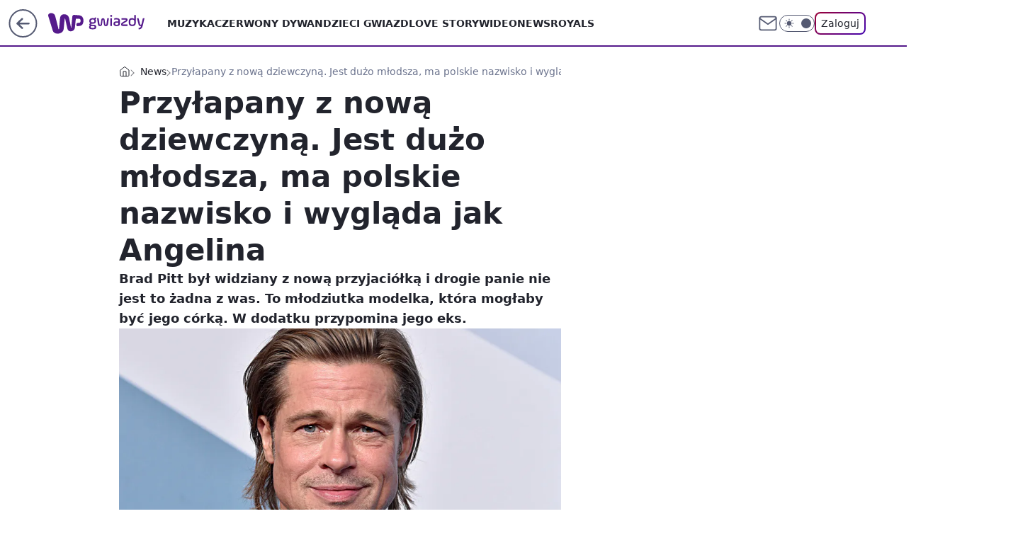

--- FILE ---
content_type: application/javascript
request_url: https://rek.www.wp.pl/gaf.js?rv=2&sn=gwiazdy&pvid=434fa92aa9010bd0d3b3&rekids=234609&phtml=gwiazdy.wp.pl%2Fprzylapany-z-nowa-dziewczyna-jest-duzo-mlodsza-ma-polskie-nazwisko-i-wyglada-jak-anglina-6547371429362368a&abtest=adtech%7CPRGM-1047%7CA%3Badtech%7CPU-335%7CA%3Badtech%7CPRG-3468%7CA%3Badtech%7CPRGM-1036%7CD%3Badtech%7CFP-76%7CA%3Badtech%7CPRGM-1356%7CA%3Badtech%7CPRGM-1419%7CC%3Badtech%7CPRGM-1589%7CA%3Badtech%7CPRGM-1576%7CC%3Badtech%7CPRGM-1443%7CA%3Badtech%7CPRGM-1587%7CC%3Badtech%7CPRGM-1615%7CA%3Badtech%7CPRGM-1215%7CC&PWA_adbd=0&darkmode=0&highLayout=0&layout=wide&navType=navigate&cdl=0&ctype=article&ciab=IAB1-2&cid=6547371429362368&csystem=ncr&cdate=2020-08-27&ccategory=news&REKtagi=brad_pitt%3Bangelina_jolie%3Blovestory&vw=1280&vh=720&p1=0&spin=ppju8ye6&bcv=2
body_size: 8139
content:
ppju8ye6({"spin":"ppju8ye6","bunch":234609,"context":{"dsa":false,"minor":false,"bidRequestId":"a82c096f-a437-4b0f-8bf7-abb28d60cd44","maConfig":{"timestamp":"2026-01-26T13:24:12.920Z"},"dfpConfig":{"timestamp":"2026-01-30T09:28:37.101Z"},"sda":[],"targeting":{"client":{},"server":{},"query":{"PWA_adbd":"0","REKtagi":"brad_pitt;angelina_jolie;lovestory","abtest":"adtech|PRGM-1047|A;adtech|PU-335|A;adtech|PRG-3468|A;adtech|PRGM-1036|D;adtech|FP-76|A;adtech|PRGM-1356|A;adtech|PRGM-1419|C;adtech|PRGM-1589|A;adtech|PRGM-1576|C;adtech|PRGM-1443|A;adtech|PRGM-1587|C;adtech|PRGM-1615|A;adtech|PRGM-1215|C","bcv":"2","ccategory":"news","cdate":"2020-08-27","cdl":"0","ciab":"IAB1-2","cid":"6547371429362368","csystem":"ncr","ctype":"article","darkmode":"0","highLayout":"0","layout":"wide","navType":"navigate","p1":"0","phtml":"gwiazdy.wp.pl/przylapany-z-nowa-dziewczyna-jest-duzo-mlodsza-ma-polskie-nazwisko-i-wyglada-jak-anglina-6547371429362368a","pvid":"434fa92aa9010bd0d3b3","rekids":"234609","rv":"2","sn":"gwiazdy","spin":"ppju8ye6","vh":"720","vw":"1280"}},"directOnly":0,"geo":{"country":"840","region":"","city":""},"statid":"","mlId":"","rshsd":"0","isRobot":false,"curr":{"EUR":4.2131,"USD":3.5379,"CHF":4.5964,"GBP":4.8586},"rv":"2","status":{"advf":2,"ma":2,"ma_ads-bidder":2,"ma_cpv-bidder":2,"ma_high-cpm-bidder":2}},"slots":{"10":{"delivered":"","campaign":null,"dfpConfig":null},"11":{"delivered":"1","campaign":null,"dfpConfig":{"placement":"/89844762/Desktop_Gwiazdy.wp.pl_x11_art","roshash":"ADLO","ceil":100,"sizes":[[336,280],[640,280],[300,250]],"namedSizes":["fluid"],"div":"div-gpt-ad-x11-art","targeting":{"DFPHASH":"ADLO","emptygaf":"0"},"gfp":"ADLO"}},"12":{"delivered":"1","campaign":null,"dfpConfig":{"placement":"/89844762/Desktop_Gwiazdy.wp.pl_x12_art","roshash":"ADLO","ceil":100,"sizes":[[336,280],[640,280],[300,250]],"namedSizes":["fluid"],"div":"div-gpt-ad-x12-art","targeting":{"DFPHASH":"ADLO","emptygaf":"0"},"gfp":"ADLO"}},"13":{"delivered":"1","campaign":null,"dfpConfig":{"placement":"/89844762/Desktop_Gwiazdy.wp.pl_x13_art","roshash":"ADLO","ceil":100,"sizes":[[336,280],[640,280],[300,250]],"namedSizes":["fluid"],"div":"div-gpt-ad-x13-art","targeting":{"DFPHASH":"ADLO","emptygaf":"0"},"gfp":"ADLO"}},"14":{"delivered":"1","campaign":null,"dfpConfig":{"placement":"/89844762/Desktop_Gwiazdy.wp.pl_x14_art","roshash":"ADLO","ceil":100,"sizes":[[336,280],[640,280],[300,250]],"namedSizes":["fluid"],"div":"div-gpt-ad-x14-art","targeting":{"DFPHASH":"ADLO","emptygaf":"0"},"gfp":"ADLO"}},"15":{"delivered":"1","campaign":null,"dfpConfig":{"placement":"/89844762/Desktop_Gwiazdy.wp.pl_x15","roshash":"ADLO","ceil":100,"sizes":[[728,90],[970,300],[950,90],[980,120],[980,90],[970,150],[970,90],[970,250],[930,180],[950,200],[750,100],[970,66],[750,200],[960,90],[970,100],[750,300],[970,200],[950,300]],"namedSizes":["fluid"],"div":"div-gpt-ad-x15","targeting":{"DFPHASH":"ADLO","emptygaf":"0"},"gfp":"ADLO"}},"16":{"delivered":"1","campaign":null,"dfpConfig":{"placement":"/89844762/Desktop_Gwiazdy.wp.pl_x16","roshash":"ADLO","ceil":100,"sizes":[[728,90],[970,300],[950,90],[980,120],[980,90],[970,150],[970,90],[970,250],[930,180],[950,200],[750,100],[970,66],[750,200],[960,90],[970,100],[750,300],[970,200],[950,300]],"namedSizes":["fluid"],"div":"div-gpt-ad-x16","targeting":{"DFPHASH":"ADLO","emptygaf":"0"},"gfp":"ADLO"}},"17":{"lazy":1,"delivered":"1","campaign":{"id":"189045","capping":"PWAck=27120779\u0026PWAclt=1080","competitiveCategories":["DUKAT_Screening"],"adm":{"bunch":"234609","creations":[{"height":300,"pixels":["//ad.doubleclick.net/ddm/trackimp/N1731505.110317WP.PL/B35082801.438747262;dc_trk_aid=632032775;dc_trk_cid=248717210;ord=1769900410;dc_lat=;dc_rdid=;tag_for_child_directed_treatment=;tfua=;gdpr=${GDPR};gdpr_consent=${GDPR_CONSENT_755};ltd=${LIMITED_ADS};dc_tdv=1?"],"showLabel":true,"src":"https://mamc.wpcdn.pl/189045/1769526884033/970x300_4/970x300_4/index.html","trackers":{"click":[""],"cview":["//ma.wp.pl/ma.gif?clid=de722beda2adf178cb2a229b728519d3\u0026SN=gwiazdy\u0026pvid=434fa92aa9010bd0d3b3\u0026action=cvimp\u0026pg=gwiazdy.wp.pl\u0026par=slotID%3D017%26tpID%3D1406243%26billing%3Dcpv%26org_id%3D25%26emission%3D3045195%26hBidPrice%3DBKOXairAHQbf%26conversionValue%3D0%26workfID%3D189045%26order%3D266180%26partnerID%3D%26bidderID%3D11%26contentID%3D6547371429362368%26isDev%3Dfalse%26cur%3DPLN%26ttl%3D1769986810%26domain%3Dgwiazdy.wp.pl%26slotSizeWxH%3D970x300%26seatID%3Dde722beda2adf178cb2a229b728519d3%26iabPageCategories%3D%26is_robot%3D0%26geo%3D840%253B%253B%26platform%3D8%26ip%3DCPWmgeQh9P-jrXn5pH6p09GbfxgiEQED0hlcWO1HCpQ%26client_id%3D50141%26editedTimestamp%3D1769612859%26iabSiteCategories%3D%26sn%3Dgwiazdy%26hBudgetRate%3DADGLVYc%26medium%3Ddisplay%26ssp%3Dwp.pl%26userID%3D__UNKNOWN_TELL_US__%26creationID%3D1481171%26targetDomain%3Dpepco.pl%26test%3D0%26seatFee%3D7yLcpGFfES290BWdjutWS0aHcK45Gm0xmqmhd2yBjf8%26is_adblock%3D0%26utility%3DYDt0FBolPJ69_EW5gKd0daX2veFzU8gTFmdwVprEZIXTb3jw_znV-1Fueab_QiIp%26device%3DPERSONAL_COMPUTER%26rekid%3D234609%26inver%3D2%26source%3DTG%26pricingModel%3DB4WGWH9BMg1OYwTglFuTgcHt5LWutcqbu47aCu2C0rM%26pvid%3D434fa92aa9010bd0d3b3%26bidTimestamp%3D1769900410%26bidReqID%3Da82c096f-a437-4b0f-8bf7-abb28d60cd44%26publisherID%3D308"],"impression":["//ma.wp.pl/ma.gif?clid=de722beda2adf178cb2a229b728519d3\u0026SN=gwiazdy\u0026pvid=434fa92aa9010bd0d3b3\u0026action=delivery\u0026pg=gwiazdy.wp.pl\u0026par=domain%3Dgwiazdy.wp.pl%26slotSizeWxH%3D970x300%26seatID%3Dde722beda2adf178cb2a229b728519d3%26iabPageCategories%3D%26is_robot%3D0%26geo%3D840%253B%253B%26platform%3D8%26ip%3DCPWmgeQh9P-jrXn5pH6p09GbfxgiEQED0hlcWO1HCpQ%26client_id%3D50141%26editedTimestamp%3D1769612859%26iabSiteCategories%3D%26sn%3Dgwiazdy%26hBudgetRate%3DADGLVYc%26medium%3Ddisplay%26ssp%3Dwp.pl%26userID%3D__UNKNOWN_TELL_US__%26creationID%3D1481171%26targetDomain%3Dpepco.pl%26test%3D0%26seatFee%3D7yLcpGFfES290BWdjutWS0aHcK45Gm0xmqmhd2yBjf8%26is_adblock%3D0%26utility%3DYDt0FBolPJ69_EW5gKd0daX2veFzU8gTFmdwVprEZIXTb3jw_znV-1Fueab_QiIp%26device%3DPERSONAL_COMPUTER%26rekid%3D234609%26inver%3D2%26source%3DTG%26pricingModel%3DB4WGWH9BMg1OYwTglFuTgcHt5LWutcqbu47aCu2C0rM%26pvid%3D434fa92aa9010bd0d3b3%26bidTimestamp%3D1769900410%26bidReqID%3Da82c096f-a437-4b0f-8bf7-abb28d60cd44%26publisherID%3D308%26slotID%3D017%26tpID%3D1406243%26billing%3Dcpv%26org_id%3D25%26emission%3D3045195%26hBidPrice%3DBKOXairAHQbf%26conversionValue%3D0%26workfID%3D189045%26order%3D266180%26partnerID%3D%26bidderID%3D11%26contentID%3D6547371429362368%26isDev%3Dfalse%26cur%3DPLN%26ttl%3D1769986810"],"view":["//ma.wp.pl/ma.gif?clid=de722beda2adf178cb2a229b728519d3\u0026SN=gwiazdy\u0026pvid=434fa92aa9010bd0d3b3\u0026action=view\u0026pg=gwiazdy.wp.pl\u0026par=domain%3Dgwiazdy.wp.pl%26slotSizeWxH%3D970x300%26seatID%3Dde722beda2adf178cb2a229b728519d3%26iabPageCategories%3D%26is_robot%3D0%26geo%3D840%253B%253B%26platform%3D8%26ip%3DCPWmgeQh9P-jrXn5pH6p09GbfxgiEQED0hlcWO1HCpQ%26client_id%3D50141%26editedTimestamp%3D1769612859%26iabSiteCategories%3D%26sn%3Dgwiazdy%26hBudgetRate%3DADGLVYc%26medium%3Ddisplay%26ssp%3Dwp.pl%26userID%3D__UNKNOWN_TELL_US__%26creationID%3D1481171%26targetDomain%3Dpepco.pl%26test%3D0%26seatFee%3D7yLcpGFfES290BWdjutWS0aHcK45Gm0xmqmhd2yBjf8%26is_adblock%3D0%26utility%3DYDt0FBolPJ69_EW5gKd0daX2veFzU8gTFmdwVprEZIXTb3jw_znV-1Fueab_QiIp%26device%3DPERSONAL_COMPUTER%26rekid%3D234609%26inver%3D2%26source%3DTG%26pricingModel%3DB4WGWH9BMg1OYwTglFuTgcHt5LWutcqbu47aCu2C0rM%26pvid%3D434fa92aa9010bd0d3b3%26bidTimestamp%3D1769900410%26bidReqID%3Da82c096f-a437-4b0f-8bf7-abb28d60cd44%26publisherID%3D308%26slotID%3D017%26tpID%3D1406243%26billing%3Dcpv%26org_id%3D25%26emission%3D3045195%26hBidPrice%3DBKOXairAHQbf%26conversionValue%3D0%26workfID%3D189045%26order%3D266180%26partnerID%3D%26bidderID%3D11%26contentID%3D6547371429362368%26isDev%3Dfalse%26cur%3DPLN%26ttl%3D1769986810"]},"transparentPlaceholder":false,"type":"iframe","url":"https://ad.doubleclick.net/ddm/trackclk/N1731505.110317WP.PL/B35082801.438747262;dc_trk_aid=632032775;dc_trk_cid=248717210;dc_lat=;dc_rdid=;tag_for_child_directed_treatment=;tfua=;gdpr=${GDPR};gdpr_consent=${GDPR_CONSENT_755};ltd=${LIMITED_ADS};dc_tdv=1","width":970}],"redir":"https://ma.wp.pl/redirma?SN=gwiazdy\u0026pvid=434fa92aa9010bd0d3b3\u0026par=domain%3Dgwiazdy.wp.pl%26iabSiteCategories%3D%26medium%3Ddisplay%26ssp%3Dwp.pl%26seatFee%3D7yLcpGFfES290BWdjutWS0aHcK45Gm0xmqmhd2yBjf8%26is_adblock%3D0%26inver%3D2%26slotSizeWxH%3D970x300%26creationID%3D1481171%26rekid%3D234609%26slotID%3D017%26hBidPrice%3DBKOXairAHQbf%26partnerID%3D%26pvid%3D434fa92aa9010bd0d3b3%26conversionValue%3D0%26seatID%3Dde722beda2adf178cb2a229b728519d3%26geo%3D840%253B%253B%26client_id%3D50141%26sn%3Dgwiazdy%26hBudgetRate%3DADGLVYc%26billing%3Dcpv%26emission%3D3045195%26workfID%3D189045%26pricingModel%3DB4WGWH9BMg1OYwTglFuTgcHt5LWutcqbu47aCu2C0rM%26platform%3D8%26editedTimestamp%3D1769612859%26targetDomain%3Dpepco.pl%26utility%3DYDt0FBolPJ69_EW5gKd0daX2veFzU8gTFmdwVprEZIXTb3jw_znV-1Fueab_QiIp%26bidReqID%3Da82c096f-a437-4b0f-8bf7-abb28d60cd44%26tpID%3D1406243%26bidderID%3D11%26is_robot%3D0%26source%3DTG%26publisherID%3D308%26isDev%3Dfalse%26ttl%3D1769986810%26iabPageCategories%3D%26userID%3D__UNKNOWN_TELL_US__%26test%3D0%26device%3DPERSONAL_COMPUTER%26org_id%3D25%26contentID%3D6547371429362368%26ip%3DCPWmgeQh9P-jrXn5pH6p09GbfxgiEQED0hlcWO1HCpQ%26bidTimestamp%3D1769900410%26order%3D266180%26cur%3DPLN\u0026url=","slot":"17"},"creative":{"Id":"1481171","provider":"ma_cpv-bidder","roshash":"BKOX","height":300,"width":970,"touchpointId":"1406243","source":{"bidder":"cpv-bidder"}},"sellingModel":{"model":"CPV_INT"}},"dfpConfig":{"placement":"/89844762/Desktop_Gwiazdy.wp.pl_x17","roshash":"BKPS","ceil":100,"sizes":[[728,90],[970,300],[950,90],[980,120],[980,90],[970,150],[970,90],[970,250],[930,180],[950,200],[750,100],[970,66],[750,200],[960,90],[970,100],[750,300],[970,200],[950,300]],"namedSizes":["fluid"],"div":"div-gpt-ad-x17","targeting":{"DFPHASH":"BKPS","emptygaf":"0"},"gfp":"ADLO"}},"18":{"delivered":"1","campaign":null,"dfpConfig":{"placement":"/89844762/Desktop_Gwiazdy.wp.pl_x18","roshash":"ADLO","ceil":100,"sizes":[[728,90],[970,300],[950,90],[980,120],[980,90],[970,150],[970,90],[970,250],[930,180],[950,200],[750,100],[970,66],[750,200],[960,90],[970,100],[750,300],[970,200],[950,300]],"namedSizes":["fluid"],"div":"div-gpt-ad-x18","targeting":{"DFPHASH":"ADLO","emptygaf":"0"},"gfp":"ADLO"}},"19":{"delivered":"1","campaign":null,"dfpConfig":{"placement":"/89844762/Desktop_Gwiazdy.wp.pl_x19","roshash":"ADLO","ceil":100,"sizes":[[728,90],[970,300],[950,90],[980,120],[980,90],[970,150],[970,90],[970,250],[930,180],[950,200],[750,100],[970,66],[750,200],[960,90],[970,100],[750,300],[970,200],[950,300]],"namedSizes":["fluid"],"div":"div-gpt-ad-x19","targeting":{"DFPHASH":"ADLO","emptygaf":"0"},"gfp":"ADLO"}},"2":{"delivered":"1","campaign":{"id":"189455","capping":"PWAck=27120840\u0026PWAclt=1","adm":{"bunch":"234609","creations":[{"cbConfig":{"blur":false,"bottomBar":false,"fullPage":false,"message":"Przekierowanie za {{time}} sekund{{y}}","timeout":15000},"height":600,"pixels":["//ad.doubleclick.net/ddm/trackimp/N8473.110317.WP.PL/B35037500.439122411;dc_trk_aid=632183992;dc_trk_cid=249287640;ord=1769900410;dc_lat=;dc_rdid=;tag_for_child_directed_treatment=;tfua=;gdpr=${GDPR};gdpr_consent=${GDPR_CONSENT_755};ltd=${LIMITED_ADS};dc_tdv=1?"],"showLabel":false,"src":"https://mamc.wpcdn.pl/189455/1769593475159/Hortex__FRYTKI_WP_Commercial_Break_XL_1200_x_600.jpg","trackers":{"click":[""],"cview":["//ma.wp.pl/ma.gif?clid=dca45526c17aa056cf0f889dbba57020\u0026SN=gwiazdy\u0026pvid=434fa92aa9010bd0d3b3\u0026action=cvimp\u0026pg=gwiazdy.wp.pl\u0026par=billing%3Dcpv%26geo%3D840%253B%253B%26hBidPrice%3DADGNQTW%26bidReqID%3Da82c096f-a437-4b0f-8bf7-abb28d60cd44%26userID%3D__UNKNOWN_TELL_US__%26domain%3Dgwiazdy.wp.pl%26client_id%3D84539%26emission%3D3047030%26isDev%3Dfalse%26conversionValue%3D0%26workfID%3D189455%26seatID%3Ddca45526c17aa056cf0f889dbba57020%26pricingModel%3D1_HpjiRI5ExFHUTpxRFj26me-w7nk2_WGeQH_qejV4E%26ttl%3D1769986810%26is_adblock%3D0%26partnerID%3D%26contentID%3D6547371429362368%26device%3DPERSONAL_COMPUTER%26order%3D266874%26source%3DTG%26editedTimestamp%3D1769593653%26utility%3D_NfAfmeltcO42CpexCS8T15rWDX-mb5NNJkJyhLwCCNBDb7lctr4mHF16zdyTZld%26iabSiteCategories%3D%26bidTimestamp%3D1769900410%26ssp%3Dwp.pl%26rekid%3D234609%26inver%3D2%26targetDomain%3Dhortex.pl%26cur%3DPLN%26tpID%3D1408223%26org_id%3D25%26iabPageCategories%3D%26medium%3Ddisplay%26seatFee%3Detc5wwm-bq9mJyibSO3_3k0yQB9ooR4PHAuJ1mw7S_o%26is_robot%3D0%26pvid%3D434fa92aa9010bd0d3b3%26sn%3Dgwiazdy%26hBudgetRate%3DADGNQTW%26bidderID%3D11%26platform%3D8%26slotID%3D002%26slotSizeWxH%3D1200x600%26creationID%3D1480710%26publisherID%3D308%26ip%3DSEhMmQoVfoZTldfNHXP5FUHvvnksB-kAHNFufEowK6w%26test%3D0"],"impression":["//ma.wp.pl/ma.gif?clid=dca45526c17aa056cf0f889dbba57020\u0026SN=gwiazdy\u0026pvid=434fa92aa9010bd0d3b3\u0026action=delivery\u0026pg=gwiazdy.wp.pl\u0026par=slotID%3D002%26slotSizeWxH%3D1200x600%26creationID%3D1480710%26publisherID%3D308%26ip%3DSEhMmQoVfoZTldfNHXP5FUHvvnksB-kAHNFufEowK6w%26test%3D0%26billing%3Dcpv%26geo%3D840%253B%253B%26hBidPrice%3DADGNQTW%26bidReqID%3Da82c096f-a437-4b0f-8bf7-abb28d60cd44%26userID%3D__UNKNOWN_TELL_US__%26domain%3Dgwiazdy.wp.pl%26client_id%3D84539%26emission%3D3047030%26isDev%3Dfalse%26conversionValue%3D0%26workfID%3D189455%26seatID%3Ddca45526c17aa056cf0f889dbba57020%26pricingModel%3D1_HpjiRI5ExFHUTpxRFj26me-w7nk2_WGeQH_qejV4E%26ttl%3D1769986810%26is_adblock%3D0%26partnerID%3D%26contentID%3D6547371429362368%26device%3DPERSONAL_COMPUTER%26order%3D266874%26source%3DTG%26editedTimestamp%3D1769593653%26utility%3D_NfAfmeltcO42CpexCS8T15rWDX-mb5NNJkJyhLwCCNBDb7lctr4mHF16zdyTZld%26iabSiteCategories%3D%26bidTimestamp%3D1769900410%26ssp%3Dwp.pl%26rekid%3D234609%26inver%3D2%26targetDomain%3Dhortex.pl%26cur%3DPLN%26tpID%3D1408223%26org_id%3D25%26iabPageCategories%3D%26medium%3Ddisplay%26seatFee%3Detc5wwm-bq9mJyibSO3_3k0yQB9ooR4PHAuJ1mw7S_o%26is_robot%3D0%26pvid%3D434fa92aa9010bd0d3b3%26sn%3Dgwiazdy%26hBudgetRate%3DADGNQTW%26bidderID%3D11%26platform%3D8"],"view":["//ma.wp.pl/ma.gif?clid=dca45526c17aa056cf0f889dbba57020\u0026SN=gwiazdy\u0026pvid=434fa92aa9010bd0d3b3\u0026action=view\u0026pg=gwiazdy.wp.pl\u0026par=source%3DTG%26editedTimestamp%3D1769593653%26utility%3D_NfAfmeltcO42CpexCS8T15rWDX-mb5NNJkJyhLwCCNBDb7lctr4mHF16zdyTZld%26iabSiteCategories%3D%26bidTimestamp%3D1769900410%26ssp%3Dwp.pl%26rekid%3D234609%26inver%3D2%26targetDomain%3Dhortex.pl%26cur%3DPLN%26tpID%3D1408223%26org_id%3D25%26iabPageCategories%3D%26medium%3Ddisplay%26seatFee%3Detc5wwm-bq9mJyibSO3_3k0yQB9ooR4PHAuJ1mw7S_o%26is_robot%3D0%26pvid%3D434fa92aa9010bd0d3b3%26sn%3Dgwiazdy%26hBudgetRate%3DADGNQTW%26bidderID%3D11%26platform%3D8%26slotID%3D002%26slotSizeWxH%3D1200x600%26creationID%3D1480710%26publisherID%3D308%26ip%3DSEhMmQoVfoZTldfNHXP5FUHvvnksB-kAHNFufEowK6w%26test%3D0%26billing%3Dcpv%26geo%3D840%253B%253B%26hBidPrice%3DADGNQTW%26bidReqID%3Da82c096f-a437-4b0f-8bf7-abb28d60cd44%26userID%3D__UNKNOWN_TELL_US__%26domain%3Dgwiazdy.wp.pl%26client_id%3D84539%26emission%3D3047030%26isDev%3Dfalse%26conversionValue%3D0%26workfID%3D189455%26seatID%3Ddca45526c17aa056cf0f889dbba57020%26pricingModel%3D1_HpjiRI5ExFHUTpxRFj26me-w7nk2_WGeQH_qejV4E%26ttl%3D1769986810%26is_adblock%3D0%26partnerID%3D%26contentID%3D6547371429362368%26device%3DPERSONAL_COMPUTER%26order%3D266874"]},"transparentPlaceholder":false,"type":"image","url":"https://ad.doubleclick.net/ddm/trackclk/N8473.110317.WP.PL/B35037500.439122411;dc_trk_aid=632183992;dc_trk_cid=249287640;dc_lat=;dc_rdid=;tag_for_child_directed_treatment=;tfua=;gdpr=${GDPR};gdpr_consent=${GDPR_CONSENT_755};ltd=${LIMITED_ADS};dc_tdv=1","viewability":{"scripts":["//cdn.doubleverify.com/dvbm.js#ctx=34283982\u0026cmp=35037500\u0026sid=1378874\u0026plc=439122411\u0026advid=4517171\u0026adsrv=1\u0026mon=1\u0026blk=0"]},"width":1200}],"redir":"https://ma.wp.pl/redirma?SN=gwiazdy\u0026pvid=434fa92aa9010bd0d3b3\u0026par=client_id%3D84539%26ssp%3Dwp.pl%26slotID%3D002%26geo%3D840%253B%253B%26conversionValue%3D0%26source%3DTG%26inver%3D2%26iabPageCategories%3D%26seatFee%3Detc5wwm-bq9mJyibSO3_3k0yQB9ooR4PHAuJ1mw7S_o%26billing%3Dcpv%26isDev%3Dfalse%26bidTimestamp%3D1769900410%26tpID%3D1408223%26org_id%3D25%26is_robot%3D0%26slotSizeWxH%3D1200x600%26creationID%3D1480710%26emission%3D3047030%26workfID%3D189455%26ttl%3D1769986810%26device%3DPERSONAL_COMPUTER%26cur%3DPLN%26sn%3Dgwiazdy%26hBudgetRate%3DADGNQTW%26editedTimestamp%3D1769593653%26iabSiteCategories%3D%26bidReqID%3Da82c096f-a437-4b0f-8bf7-abb28d60cd44%26domain%3Dgwiazdy.wp.pl%26partnerID%3D%26rekid%3D234609%26targetDomain%3Dhortex.pl%26platform%3D8%26test%3D0%26hBidPrice%3DADGNQTW%26userID%3D__UNKNOWN_TELL_US__%26seatID%3Ddca45526c17aa056cf0f889dbba57020%26is_adblock%3D0%26contentID%3D6547371429362368%26order%3D266874%26utility%3D_NfAfmeltcO42CpexCS8T15rWDX-mb5NNJkJyhLwCCNBDb7lctr4mHF16zdyTZld%26bidderID%3D11%26pricingModel%3D1_HpjiRI5ExFHUTpxRFj26me-w7nk2_WGeQH_qejV4E%26medium%3Ddisplay%26pvid%3D434fa92aa9010bd0d3b3%26publisherID%3D308%26ip%3DSEhMmQoVfoZTldfNHXP5FUHvvnksB-kAHNFufEowK6w\u0026url=","slot":"2"},"creative":{"Id":"1480710","provider":"ma_cpv-bidder","roshash":"EHKN","height":600,"width":1200,"touchpointId":"1408223","source":{"bidder":"cpv-bidder"}},"sellingModel":{"model":"CPM_INT"}},"dfpConfig":{"placement":"/89844762/Desktop_Gwiazdy.wp.pl_x02","roshash":"EHKN","ceil":100,"sizes":[[970,300],[970,600],[750,300],[950,300],[980,600],[1920,870],[1200,600],[750,400],[960,640]],"namedSizes":["fluid"],"div":"div-gpt-ad-x02","targeting":{"DFPHASH":"EHKN","emptygaf":"0"},"gfp":"BJMP"}},"24":{"delivered":"","campaign":null,"dfpConfig":null},"25":{"delivered":"1","campaign":null,"dfpConfig":{"placement":"/89844762/Desktop_Gwiazdy.wp.pl_x25_art","roshash":"ADLO","ceil":100,"sizes":[[336,280],[640,280],[300,250]],"namedSizes":["fluid"],"div":"div-gpt-ad-x25-art","targeting":{"DFPHASH":"ADLO","emptygaf":"0"},"gfp":"ADLO"}},"27":{"delivered":"1","campaign":null,"dfpConfig":{"placement":"/89844762/Desktop_Gwiazdy.wp.pl_x27_art","roshash":"ADLO","ceil":100,"sizes":[[160,600]],"namedSizes":["fluid"],"div":"div-gpt-ad-x27-art","targeting":{"DFPHASH":"ADLO","emptygaf":"0"},"gfp":"ADLO"}},"28":{"delivered":"","campaign":null,"dfpConfig":null},"29":{"delivered":"","campaign":null,"dfpConfig":null},"3":{"delivered":"1","campaign":null,"dfpConfig":{"placement":"/89844762/Desktop_Gwiazdy.wp.pl_x03_art","roshash":"ADLO","ceil":100,"sizes":[[728,90],[970,300],[950,90],[980,120],[980,90],[970,150],[970,90],[970,250],[930,180],[950,200],[750,100],[970,66],[750,200],[960,90],[970,100],[750,300],[970,200],[950,300]],"namedSizes":["fluid"],"div":"div-gpt-ad-x03-art","targeting":{"DFPHASH":"ADLO","emptygaf":"0"},"gfp":"ADLO"}},"32":{"delivered":"1","campaign":null,"dfpConfig":{"placement":"/89844762/Desktop_Gwiazdy.wp.pl_x32_art","roshash":"ADLO","ceil":100,"sizes":[[336,280],[640,280],[300,250]],"namedSizes":["fluid"],"div":"div-gpt-ad-x32-art","targeting":{"DFPHASH":"ADLO","emptygaf":"0"},"gfp":"ADLO"}},"33":{"lazy":1,"delivered":"1","campaign":{"id":"189823","adm":{"bunch":"234609","creations":[{"height":250,"showLabel":true,"src":"https://mamc.wpcdn.pl/189823/1769795496997/olimpiada-video-300x250/olimpiada-video-300x250/index.html","trackers":{"click":[""],"cview":["//ma.wp.pl/ma.gif?clid=36d4f1d950aab392a9c26b186b340e10\u0026SN=gwiazdy\u0026pvid=434fa92aa9010bd0d3b3\u0026action=cvimp\u0026pg=gwiazdy.wp.pl\u0026par=bidReqID%3Da82c096f-a437-4b0f-8bf7-abb28d60cd44%26userID%3D__UNKNOWN_TELL_US__%26rekid%3D234609%26slotSizeWxH%3D300x250%26seatID%3D36d4f1d950aab392a9c26b186b340e10%26order%3D266645%26pricingModel%3DFQG9bTWQXwVHLJujWzC8Kof1TfEo6AYChSdDDzUUgPY%26pvid%3D434fa92aa9010bd0d3b3%26utility%3D3Hib1Z4ZfGoMnUgRBSt2VkVv8M7EnP-r5tO543iiYooEDbG5XHq-sFvrCzmlqhYf%26medium%3Ddisplay%26domain%3Dgwiazdy.wp.pl%26seatFee%3DaH07oPRffFk8nZCNR-w3rZcfDprLhUAE7PO-5lBIk-k%26org_id%3D25%26hBidPrice%3DADGJMPS%26isDev%3Dfalse%26ssp%3Dwp.pl%26publisherID%3D308%26billing%3Dcpv%26iabPageCategories%3D%26iabSiteCategories%3D%26is_adblock%3D0%26geo%3D840%253B%253B%26hBudgetRate%3DADGJMPS%26slotID%3D033%26partnerID%3D%26contentID%3D6547371429362368%26inver%3D2%26targetDomain%3Dwp.pl%26test%3D0%26workfID%3D189823%26emission%3D3048068%26ip%3DzsZL4TPO-qE_FrnecHm2I4kMiTYYXHjo9Weidv19HvY%26creationID%3D1484904%26sn%3Dgwiazdy%26bidderID%3D11%26conversionValue%3D0%26device%3DPERSONAL_COMPUTER%26client_id%3D38851%26editedTimestamp%3D1769789257%26ttl%3D1769986810%26is_robot%3D0%26bidTimestamp%3D1769900410%26platform%3D8%26cur%3DPLN%26tpID%3D1410645%26source%3DTG"],"impression":["//ma.wp.pl/ma.gif?clid=36d4f1d950aab392a9c26b186b340e10\u0026SN=gwiazdy\u0026pvid=434fa92aa9010bd0d3b3\u0026action=delivery\u0026pg=gwiazdy.wp.pl\u0026par=iabSiteCategories%3D%26is_adblock%3D0%26geo%3D840%253B%253B%26hBudgetRate%3DADGJMPS%26slotID%3D033%26partnerID%3D%26contentID%3D6547371429362368%26inver%3D2%26targetDomain%3Dwp.pl%26test%3D0%26workfID%3D189823%26emission%3D3048068%26ip%3DzsZL4TPO-qE_FrnecHm2I4kMiTYYXHjo9Weidv19HvY%26creationID%3D1484904%26sn%3Dgwiazdy%26bidderID%3D11%26conversionValue%3D0%26device%3DPERSONAL_COMPUTER%26client_id%3D38851%26editedTimestamp%3D1769789257%26ttl%3D1769986810%26is_robot%3D0%26bidTimestamp%3D1769900410%26platform%3D8%26cur%3DPLN%26tpID%3D1410645%26source%3DTG%26bidReqID%3Da82c096f-a437-4b0f-8bf7-abb28d60cd44%26userID%3D__UNKNOWN_TELL_US__%26rekid%3D234609%26slotSizeWxH%3D300x250%26seatID%3D36d4f1d950aab392a9c26b186b340e10%26order%3D266645%26pricingModel%3DFQG9bTWQXwVHLJujWzC8Kof1TfEo6AYChSdDDzUUgPY%26pvid%3D434fa92aa9010bd0d3b3%26utility%3D3Hib1Z4ZfGoMnUgRBSt2VkVv8M7EnP-r5tO543iiYooEDbG5XHq-sFvrCzmlqhYf%26medium%3Ddisplay%26domain%3Dgwiazdy.wp.pl%26seatFee%3DaH07oPRffFk8nZCNR-w3rZcfDprLhUAE7PO-5lBIk-k%26org_id%3D25%26hBidPrice%3DADGJMPS%26isDev%3Dfalse%26ssp%3Dwp.pl%26publisherID%3D308%26billing%3Dcpv%26iabPageCategories%3D"],"view":["//ma.wp.pl/ma.gif?clid=36d4f1d950aab392a9c26b186b340e10\u0026SN=gwiazdy\u0026pvid=434fa92aa9010bd0d3b3\u0026action=view\u0026pg=gwiazdy.wp.pl\u0026par=bidReqID%3Da82c096f-a437-4b0f-8bf7-abb28d60cd44%26userID%3D__UNKNOWN_TELL_US__%26rekid%3D234609%26slotSizeWxH%3D300x250%26seatID%3D36d4f1d950aab392a9c26b186b340e10%26order%3D266645%26pricingModel%3DFQG9bTWQXwVHLJujWzC8Kof1TfEo6AYChSdDDzUUgPY%26pvid%3D434fa92aa9010bd0d3b3%26utility%3D3Hib1Z4ZfGoMnUgRBSt2VkVv8M7EnP-r5tO543iiYooEDbG5XHq-sFvrCzmlqhYf%26medium%3Ddisplay%26domain%3Dgwiazdy.wp.pl%26seatFee%3DaH07oPRffFk8nZCNR-w3rZcfDprLhUAE7PO-5lBIk-k%26org_id%3D25%26hBidPrice%3DADGJMPS%26isDev%3Dfalse%26ssp%3Dwp.pl%26publisherID%3D308%26billing%3Dcpv%26iabPageCategories%3D%26iabSiteCategories%3D%26is_adblock%3D0%26geo%3D840%253B%253B%26hBudgetRate%3DADGJMPS%26slotID%3D033%26partnerID%3D%26contentID%3D6547371429362368%26inver%3D2%26targetDomain%3Dwp.pl%26test%3D0%26workfID%3D189823%26emission%3D3048068%26ip%3DzsZL4TPO-qE_FrnecHm2I4kMiTYYXHjo9Weidv19HvY%26creationID%3D1484904%26sn%3Dgwiazdy%26bidderID%3D11%26conversionValue%3D0%26device%3DPERSONAL_COMPUTER%26client_id%3D38851%26editedTimestamp%3D1769789257%26ttl%3D1769986810%26is_robot%3D0%26bidTimestamp%3D1769900410%26platform%3D8%26cur%3DPLN%26tpID%3D1410645%26source%3DTG"]},"transparentPlaceholder":false,"type":"iframe","url":"https://sportowefakty.wp.pl/lyzwiarstwo-szybkie/1231351/to-nowy-sport-narodowy-polakow-nisza-po-skokach-wypelniona?utm_source=autopromocja\u0026utm_medium=display\u0026utm_campaign=30lat_wp_wizerunek\u0026utm_content=sport_narodowy\u0026utm_term=wpm_WPKW01","width":300}],"redir":"https://ma.wp.pl/redirma?SN=gwiazdy\u0026pvid=434fa92aa9010bd0d3b3\u0026par=ssp%3Dwp.pl%26client_id%3D38851%26is_robot%3D0%26bidReqID%3Da82c096f-a437-4b0f-8bf7-abb28d60cd44%26userID%3D__UNKNOWN_TELL_US__%26utility%3D3Hib1Z4ZfGoMnUgRBSt2VkVv8M7EnP-r5tO543iiYooEDbG5XHq-sFvrCzmlqhYf%26editedTimestamp%3D1769789257%26cur%3DPLN%26rekid%3D234609%26order%3D266645%26emission%3D3048068%26iabSiteCategories%3D%26hBudgetRate%3DADGJMPS%26inver%3D2%26test%3D0%26platform%3D8%26billing%3Dcpv%26slotID%3D033%26creationID%3D1484904%26bidTimestamp%3D1769900410%26slotSizeWxH%3D300x250%26pvid%3D434fa92aa9010bd0d3b3%26publisherID%3D308%26partnerID%3D%26targetDomain%3Dwp.pl%26sn%3Dgwiazdy%26pricingModel%3DFQG9bTWQXwVHLJujWzC8Kof1TfEo6AYChSdDDzUUgPY%26domain%3Dgwiazdy.wp.pl%26isDev%3Dfalse%26workfID%3D189823%26bidderID%3D11%26conversionValue%3D0%26ttl%3D1769986810%26source%3DTG%26ip%3DzsZL4TPO-qE_FrnecHm2I4kMiTYYXHjo9Weidv19HvY%26medium%3Ddisplay%26seatFee%3DaH07oPRffFk8nZCNR-w3rZcfDprLhUAE7PO-5lBIk-k%26is_adblock%3D0%26geo%3D840%253B%253B%26tpID%3D1410645%26org_id%3D25%26hBidPrice%3DADGJMPS%26iabPageCategories%3D%26contentID%3D6547371429362368%26device%3DPERSONAL_COMPUTER%26seatID%3D36d4f1d950aab392a9c26b186b340e10\u0026url=","slot":"33"},"creative":{"Id":"1484904","provider":"ma_cpv-bidder","roshash":"ADGJ","height":250,"width":300,"touchpointId":"1410645","source":{"bidder":"cpv-bidder"}},"sellingModel":{"model":"CPM_INT"}},"dfpConfig":{"placement":"/89844762/Desktop_Gwiazdy.wp.pl_x33_art","roshash":"ADLO","ceil":100,"sizes":[[336,280],[640,280],[300,250]],"namedSizes":["fluid"],"div":"div-gpt-ad-x33-art","targeting":{"DFPHASH":"ADLO","emptygaf":"0"},"gfp":"ADLO"}},"34":{"delivered":"1","campaign":null,"dfpConfig":{"placement":"/89844762/Desktop_Gwiazdy.wp.pl_x34_art","roshash":"ADLO","ceil":100,"sizes":[[300,250]],"namedSizes":["fluid"],"div":"div-gpt-ad-x34-art","targeting":{"DFPHASH":"ADLO","emptygaf":"0"},"gfp":"ADLO"}},"35":{"delivered":"1","campaign":null,"dfpConfig":{"placement":"/89844762/Desktop_Gwiazdy.wp.pl_x35_art","roshash":"ADLO","ceil":100,"sizes":[[300,600],[300,250]],"namedSizes":["fluid"],"div":"div-gpt-ad-x35-art","targeting":{"DFPHASH":"ADLO","emptygaf":"0"},"gfp":"ADLO"}},"36":{"lazy":1,"delivered":"1","campaign":{"id":"189826","adm":{"bunch":"234609","creations":[{"height":600,"showLabel":true,"src":"https://mamc.wpcdn.pl/189826/1769795645391/grenlandia-video-300x600/grenlandia-video-300x600/index.html","trackers":{"click":[""],"cview":["//ma.wp.pl/ma.gif?clid=36d4f1d950aab392a9c26b186b340e10\u0026SN=gwiazdy\u0026pvid=434fa92aa9010bd0d3b3\u0026action=cvimp\u0026pg=gwiazdy.wp.pl\u0026par=ip%3Dh6XGQdt88o0AHfjL11eNIw70AONUcg0KR5rJ5G72nZI%26seatID%3D36d4f1d950aab392a9c26b186b340e10%26org_id%3D25%26iabPageCategories%3D%26sn%3Dgwiazdy%26userID%3D__UNKNOWN_TELL_US__%26client_id%3D38851%26is_adblock%3D0%26pvid%3D434fa92aa9010bd0d3b3%26bidTimestamp%3D1769900410%26hBidPrice%3DADGJMPS%26bidderID%3D11%26ssp%3Dwp.pl%26slotID%3D036%26workfID%3D189826%26tpID%3D1410651%26billing%3Dcpv%26partnerID%3D%26bidReqID%3Da82c096f-a437-4b0f-8bf7-abb28d60cd44%26rekid%3D234609%26domain%3Dgwiazdy.wp.pl%26ttl%3D1769986810%26medium%3Ddisplay%26platform%3D8%26editedTimestamp%3D1769789475%26iabSiteCategories%3D%26hBudgetRate%3DADGJMPS%26isDev%3Dfalse%26inver%3D2%26slotSizeWxH%3D300x600%26test%3D0%26seatFee%3DBp_Qni40TyqiSHr9C52C2aBBV7ikLbt9LjgU2v86Cs4%26emission%3D3048070%26contentID%3D6547371429362368%26conversionValue%3D0%26source%3DTG%26pricingModel%3Dy1vGoyiUaHI3kAEJJwe32ih8xMAzFmCo3Mo9YdqhPbo%26publisherID%3D308%26creationID%3D1484909%26targetDomain%3Dwp.pl%26cur%3DPLN%26order%3D266645%26is_robot%3D0%26geo%3D840%253B%253B%26utility%3DUiuRfJrFr_N0Wsu9eq7aM9NXyyUP3eOOb6HCMPaHN9oNl5bMBk0Z9RfLVUCwfmyY%26device%3DPERSONAL_COMPUTER"],"impression":["//ma.wp.pl/ma.gif?clid=36d4f1d950aab392a9c26b186b340e10\u0026SN=gwiazdy\u0026pvid=434fa92aa9010bd0d3b3\u0026action=delivery\u0026pg=gwiazdy.wp.pl\u0026par=order%3D266645%26is_robot%3D0%26geo%3D840%253B%253B%26utility%3DUiuRfJrFr_N0Wsu9eq7aM9NXyyUP3eOOb6HCMPaHN9oNl5bMBk0Z9RfLVUCwfmyY%26device%3DPERSONAL_COMPUTER%26ip%3Dh6XGQdt88o0AHfjL11eNIw70AONUcg0KR5rJ5G72nZI%26seatID%3D36d4f1d950aab392a9c26b186b340e10%26org_id%3D25%26iabPageCategories%3D%26sn%3Dgwiazdy%26userID%3D__UNKNOWN_TELL_US__%26client_id%3D38851%26is_adblock%3D0%26pvid%3D434fa92aa9010bd0d3b3%26bidTimestamp%3D1769900410%26hBidPrice%3DADGJMPS%26bidderID%3D11%26ssp%3Dwp.pl%26slotID%3D036%26workfID%3D189826%26tpID%3D1410651%26billing%3Dcpv%26partnerID%3D%26bidReqID%3Da82c096f-a437-4b0f-8bf7-abb28d60cd44%26rekid%3D234609%26domain%3Dgwiazdy.wp.pl%26ttl%3D1769986810%26medium%3Ddisplay%26platform%3D8%26editedTimestamp%3D1769789475%26iabSiteCategories%3D%26hBudgetRate%3DADGJMPS%26isDev%3Dfalse%26inver%3D2%26slotSizeWxH%3D300x600%26test%3D0%26seatFee%3DBp_Qni40TyqiSHr9C52C2aBBV7ikLbt9LjgU2v86Cs4%26emission%3D3048070%26contentID%3D6547371429362368%26conversionValue%3D0%26source%3DTG%26pricingModel%3Dy1vGoyiUaHI3kAEJJwe32ih8xMAzFmCo3Mo9YdqhPbo%26publisherID%3D308%26creationID%3D1484909%26targetDomain%3Dwp.pl%26cur%3DPLN"],"view":["//ma.wp.pl/ma.gif?clid=36d4f1d950aab392a9c26b186b340e10\u0026SN=gwiazdy\u0026pvid=434fa92aa9010bd0d3b3\u0026action=view\u0026pg=gwiazdy.wp.pl\u0026par=seatFee%3DBp_Qni40TyqiSHr9C52C2aBBV7ikLbt9LjgU2v86Cs4%26emission%3D3048070%26contentID%3D6547371429362368%26conversionValue%3D0%26source%3DTG%26pricingModel%3Dy1vGoyiUaHI3kAEJJwe32ih8xMAzFmCo3Mo9YdqhPbo%26publisherID%3D308%26creationID%3D1484909%26targetDomain%3Dwp.pl%26cur%3DPLN%26order%3D266645%26is_robot%3D0%26geo%3D840%253B%253B%26utility%3DUiuRfJrFr_N0Wsu9eq7aM9NXyyUP3eOOb6HCMPaHN9oNl5bMBk0Z9RfLVUCwfmyY%26device%3DPERSONAL_COMPUTER%26ip%3Dh6XGQdt88o0AHfjL11eNIw70AONUcg0KR5rJ5G72nZI%26seatID%3D36d4f1d950aab392a9c26b186b340e10%26org_id%3D25%26iabPageCategories%3D%26sn%3Dgwiazdy%26userID%3D__UNKNOWN_TELL_US__%26client_id%3D38851%26is_adblock%3D0%26pvid%3D434fa92aa9010bd0d3b3%26bidTimestamp%3D1769900410%26hBidPrice%3DADGJMPS%26bidderID%3D11%26ssp%3Dwp.pl%26slotID%3D036%26workfID%3D189826%26tpID%3D1410651%26billing%3Dcpv%26partnerID%3D%26bidReqID%3Da82c096f-a437-4b0f-8bf7-abb28d60cd44%26rekid%3D234609%26domain%3Dgwiazdy.wp.pl%26ttl%3D1769986810%26medium%3Ddisplay%26platform%3D8%26editedTimestamp%3D1769789475%26iabSiteCategories%3D%26hBudgetRate%3DADGJMPS%26isDev%3Dfalse%26inver%3D2%26slotSizeWxH%3D300x600%26test%3D0"]},"transparentPlaceholder":false,"type":"iframe","url":"https://wiadomosci.wp.pl/zycie-w-cieniu-amerykanskiej-bazy-drozyzna-izolacja-i-demony-przeszlosci-na-grenlandii-7247622031046848a?utm_source=autopromocja\u0026utm_medium=display\u0026utm_campaign=30lat_wp_wizerunek\u0026utm_content=grenlandia\u0026utm_term=wpm_WPKW01","width":300}],"redir":"https://ma.wp.pl/redirma?SN=gwiazdy\u0026pvid=434fa92aa9010bd0d3b3\u0026par=pricingModel%3Dy1vGoyiUaHI3kAEJJwe32ih8xMAzFmCo3Mo9YdqhPbo%26publisherID%3D308%26bidderID%3D11%26sn%3Dgwiazdy%26is_adblock%3D0%26tpID%3D1410651%26billing%3Dcpv%26partnerID%3D%26domain%3Dgwiazdy.wp.pl%26ttl%3D1769986810%26iabSiteCategories%3D%26is_robot%3D0%26geo%3D840%253B%253B%26bidReqID%3Da82c096f-a437-4b0f-8bf7-abb28d60cd44%26editedTimestamp%3D1769789475%26bidTimestamp%3D1769900410%26org_id%3D25%26ssp%3Dwp.pl%26test%3D0%26targetDomain%3Dwp.pl%26order%3D266645%26iabPageCategories%3D%26hBudgetRate%3DADGJMPS%26contentID%3D6547371429362368%26creationID%3D1484909%26seatID%3D36d4f1d950aab392a9c26b186b340e10%26userID%3D__UNKNOWN_TELL_US__%26pvid%3D434fa92aa9010bd0d3b3%26slotSizeWxH%3D300x600%26conversionValue%3D0%26cur%3DPLN%26rekid%3D234609%26isDev%3Dfalse%26seatFee%3DBp_Qni40TyqiSHr9C52C2aBBV7ikLbt9LjgU2v86Cs4%26emission%3D3048070%26medium%3Ddisplay%26platform%3D8%26hBidPrice%3DADGJMPS%26utility%3DUiuRfJrFr_N0Wsu9eq7aM9NXyyUP3eOOb6HCMPaHN9oNl5bMBk0Z9RfLVUCwfmyY%26ip%3Dh6XGQdt88o0AHfjL11eNIw70AONUcg0KR5rJ5G72nZI%26slotID%3D036%26workfID%3D189826%26inver%3D2%26device%3DPERSONAL_COMPUTER%26client_id%3D38851%26source%3DTG\u0026url=","slot":"36"},"creative":{"Id":"1484909","provider":"ma_cpv-bidder","roshash":"ADGJ","height":600,"width":300,"touchpointId":"1410651","source":{"bidder":"cpv-bidder"}},"sellingModel":{"model":"CPM_INT"}},"dfpConfig":{"placement":"/89844762/Desktop_Gwiazdy.wp.pl_x36_art","roshash":"ADLO","ceil":100,"sizes":[[300,600],[300,250]],"namedSizes":["fluid"],"div":"div-gpt-ad-x36-art","targeting":{"DFPHASH":"ADLO","emptygaf":"0"},"gfp":"ADLO"}},"37":{"delivered":"1","campaign":null,"dfpConfig":{"placement":"/89844762/Desktop_Gwiazdy.wp.pl_x37_art","roshash":"ADLO","ceil":100,"sizes":[[300,600],[300,250]],"namedSizes":["fluid"],"div":"div-gpt-ad-x37-art","targeting":{"DFPHASH":"ADLO","emptygaf":"0"},"gfp":"ADLO"}},"40":{"delivered":"1","campaign":null,"dfpConfig":{"placement":"/89844762/Desktop_Gwiazdy.wp.pl_x40","roshash":"ADLO","ceil":100,"sizes":[[300,250]],"namedSizes":["fluid"],"div":"div-gpt-ad-x40","targeting":{"DFPHASH":"ADLO","emptygaf":"0"},"gfp":"ADLO"}},"5":{"delivered":"1","campaign":null,"dfpConfig":{"placement":"/89844762/Desktop_Gwiazdy.wp.pl_x05_art","roshash":"ADLO","ceil":100,"sizes":[[336,280],[640,280],[300,250]],"namedSizes":["fluid"],"div":"div-gpt-ad-x05-art","targeting":{"DFPHASH":"ADLO","emptygaf":"0"},"gfp":"ADLO"}},"50":{"delivered":"1","campaign":null,"dfpConfig":{"placement":"/89844762/Desktop_Gwiazdy.wp.pl_x50_art","roshash":"ADLO","ceil":100,"sizes":[[728,90],[970,300],[950,90],[980,120],[980,90],[970,150],[970,90],[970,250],[930,180],[950,200],[750,100],[970,66],[750,200],[960,90],[970,100],[750,300],[970,200],[950,300]],"namedSizes":["fluid"],"div":"div-gpt-ad-x50-art","targeting":{"DFPHASH":"ADLO","emptygaf":"0"},"gfp":"ADLO"}},"52":{"delivered":"1","campaign":null,"dfpConfig":{"placement":"/89844762/Desktop_Gwiazdy.wp.pl_x52_art","roshash":"ADLO","ceil":100,"sizes":[[300,250]],"namedSizes":["fluid"],"div":"div-gpt-ad-x52-art","targeting":{"DFPHASH":"ADLO","emptygaf":"0"},"gfp":"ADLO"}},"529":{"delivered":"1","campaign":null,"dfpConfig":{"placement":"/89844762/Desktop_Gwiazdy.wp.pl_x529","roshash":"ADLO","ceil":100,"sizes":[[300,250]],"namedSizes":["fluid"],"div":"div-gpt-ad-x529","targeting":{"DFPHASH":"ADLO","emptygaf":"0"},"gfp":"ADLO"}},"53":{"delivered":"1","campaign":null,"dfpConfig":{"placement":"/89844762/Desktop_Gwiazdy.wp.pl_x53","roshash":"ADLO","ceil":100,"sizes":[[728,90],[970,300],[950,90],[980,120],[980,90],[970,150],[970,600],[970,90],[970,250],[930,180],[950,200],[750,100],[970,66],[750,200],[960,90],[970,100],[750,300],[970,200],[940,600]],"namedSizes":["fluid"],"div":"div-gpt-ad-x53","targeting":{"DFPHASH":"ADLO","emptygaf":"0"},"gfp":"ADLO"}},"531":{"delivered":"1","campaign":null,"dfpConfig":{"placement":"/89844762/Desktop_Gwiazdy.wp.pl_x531","roshash":"ADLO","ceil":100,"sizes":[[300,250]],"namedSizes":["fluid"],"div":"div-gpt-ad-x531","targeting":{"DFPHASH":"ADLO","emptygaf":"0"},"gfp":"ADLO"}},"541":{"delivered":"","campaign":null,"dfpConfig":null},"59":{"delivered":"1","campaign":null,"dfpConfig":{"placement":"/89844762/Desktop_Gwiazdy.wp.pl_x59_art","roshash":"ADLO","ceil":100,"sizes":[[300,600],[300,250]],"namedSizes":["fluid"],"div":"div-gpt-ad-x59-art","targeting":{"DFPHASH":"ADLO","emptygaf":"0"},"gfp":"ADLO"}},"6":{"delivered":"","campaign":null,"dfpConfig":null},"61":{"delivered":"1","campaign":null,"dfpConfig":{"placement":"/89844762/Desktop_Gwiazdy.wp.pl_x61_art","roshash":"ADLO","ceil":100,"sizes":[[336,280],[640,280],[300,250]],"namedSizes":["fluid"],"div":"div-gpt-ad-x61-art","targeting":{"DFPHASH":"ADLO","emptygaf":"0"},"gfp":"ADLO"}},"62":{"delivered":"","campaign":null,"dfpConfig":null},"67":{"delivered":"1","campaign":null,"dfpConfig":{"placement":"/89844762/Desktop_Gwiazdy.wp.pl_x67_art","roshash":"ADJM","ceil":100,"sizes":[[300,50]],"namedSizes":["fluid"],"div":"div-gpt-ad-x67-art","targeting":{"DFPHASH":"ADJM","emptygaf":"0"},"gfp":"ADJM"}},"7":{"delivered":"","campaign":null,"dfpConfig":null},"70":{"delivered":"1","campaign":null,"dfpConfig":{"placement":"/89844762/Desktop_Gwiazdy.wp.pl_x70_art","roshash":"ADLO","ceil":100,"sizes":[[728,90],[970,300],[950,90],[980,120],[980,90],[970,150],[970,90],[970,250],[930,180],[950,200],[750,100],[970,66],[750,200],[960,90],[970,100],[750,300],[970,200],[950,300]],"namedSizes":["fluid"],"div":"div-gpt-ad-x70-art","targeting":{"DFPHASH":"ADLO","emptygaf":"0"},"gfp":"ADLO"}},"716":{"delivered":"","campaign":null,"dfpConfig":null},"717":{"delivered":"","campaign":null,"dfpConfig":null},"72":{"delivered":"1","campaign":null,"dfpConfig":{"placement":"/89844762/Desktop_Gwiazdy.wp.pl_x72_art","roshash":"ADLO","ceil":100,"sizes":[[300,250]],"namedSizes":["fluid"],"div":"div-gpt-ad-x72-art","targeting":{"DFPHASH":"ADLO","emptygaf":"0"},"gfp":"ADLO"}},"79":{"delivered":"1","campaign":null,"dfpConfig":{"placement":"/89844762/Desktop_Gwiazdy.wp.pl_x79_art","roshash":"ADLO","ceil":100,"sizes":[[300,600],[300,250]],"namedSizes":["fluid"],"div":"div-gpt-ad-x79-art","targeting":{"DFPHASH":"ADLO","emptygaf":"0"},"gfp":"ADLO"}},"8":{"delivered":"","campaign":null,"dfpConfig":null},"80":{"delivered":"1","campaign":null,"dfpConfig":{"placement":"/89844762/Desktop_Gwiazdy.wp.pl_x80_art","roshash":"ADLO","ceil":100,"sizes":[[1,1]],"namedSizes":["fluid"],"div":"div-gpt-ad-x80-art","isNative":1,"targeting":{"DFPHASH":"ADLO","emptygaf":"0"},"gfp":"ADLO"}},"800":{"delivered":"","campaign":null,"dfpConfig":null},"81":{"delivered":"1","campaign":null,"dfpConfig":{"placement":"/89844762/Desktop_Gwiazdy.wp.pl_x81_art","roshash":"ADLO","ceil":100,"sizes":[[1,1]],"namedSizes":["fluid"],"div":"div-gpt-ad-x81-art","isNative":1,"targeting":{"DFPHASH":"ADLO","emptygaf":"0"},"gfp":"ADLO"}},"810":{"delivered":"","campaign":null,"dfpConfig":null},"811":{"delivered":"","campaign":null,"dfpConfig":null},"812":{"delivered":"","campaign":null,"dfpConfig":null},"813":{"delivered":"","campaign":null,"dfpConfig":null},"814":{"delivered":"","campaign":null,"dfpConfig":null},"815":{"delivered":"","campaign":null,"dfpConfig":null},"816":{"delivered":"","campaign":null,"dfpConfig":null},"817":{"delivered":"","campaign":null,"dfpConfig":null},"82":{"delivered":"","campaign":null,"dfpConfig":null},"826":{"delivered":"","campaign":null,"dfpConfig":null},"827":{"delivered":"","campaign":null,"dfpConfig":null},"828":{"delivered":"","campaign":null,"dfpConfig":null},"83":{"delivered":"","campaign":null,"dfpConfig":null},"840":{"delivered":"","campaign":null,"dfpConfig":null},"841":{"delivered":"","campaign":null,"dfpConfig":null},"842":{"delivered":"","campaign":null,"dfpConfig":null},"843":{"delivered":"","campaign":null,"dfpConfig":null},"89":{"delivered":"","campaign":null,"dfpConfig":null},"90":{"lazy":1,"delivered":"1","campaign":{"id":"189434","capping":"PWAck=27120848\u0026PWAclt=960","adm":{"bunch":"234609","creations":[{"height":300,"pixels":["//ad.doubleclick.net/ddm/trackimp/N526202.110317WP.PL/B24731836.439010339;dc_trk_aid=632370577;dc_trk_cid=139105401;ord=1769900410;dc_lat=;dc_rdid=;tag_for_child_directed_treatment=;tfua=;ltd=${LIMITED_ADS};dc_tdv=1?"],"showLabel":true,"src":"https://mamc.wpcdn.pl/189434/1769590121963/PL_Lexus_NX_750x300_Tactical_February_cena.jpg","trackers":{"click":[""],"cview":["//ma.wp.pl/ma.gif?clid=de722beda2adf178cb2a229b728519d3\u0026SN=gwiazdy\u0026pvid=434fa92aa9010bd0d3b3\u0026action=cvimp\u0026pg=gwiazdy.wp.pl\u0026par=slotID%3D090%26cur%3DPLN%26seatFee%3D8Enrs0mh8HCQzDMYB--_qEO45IOUKcey2IUYyPV-3NE%26tpID%3D1408150%26source%3DTG%26pvid%3D434fa92aa9010bd0d3b3%26bidTimestamp%3D1769900410%26bidReqID%3Da82c096f-a437-4b0f-8bf7-abb28d60cd44%26device%3DPERSONAL_COMPUTER%26workfID%3D189434%26seatID%3Dde722beda2adf178cb2a229b728519d3%26emission%3D3047409%26pricingModel%3DlZwQsPBrYPqKVPYOOalZFhHaOzfHsZjr_KHg2_VA64E%26iabSiteCategories%3D8%26is_robot%3D0%26conversionValue%3D0%26domain%3Dgwiazdy.wp.pl%26client_id%3D53213%26geo%3D840%253B%253B%26isDev%3Dfalse%26contentID%3D6547371429362368%26utility%3Dwoz3nwffaoSXF5T2nP3As0tD3OatlnwN3snZwwZ2hn6QSfBp-SKxuT4RO_5Stlv0%26inver%3D2%26ip%3D9Zjm7aLr9bx4NrDxBUsRWafZn-fgFjbbQxNKkXvkLHg%26creationID%3D1480636%26order%3D267033%26iabPageCategories%3D%26bidderID%3D11%26platform%3D8%26ssp%3Dwp.pl%26rekid%3D234609%26slotSizeWxH%3D750x300%26medium%3Ddisplay%26targetDomain%3Dlexus-polska.pl%26billing%3Dcpv%26editedTimestamp%3D1769590615%26userID%3D__UNKNOWN_TELL_US__%26publisherID%3D308%26test%3D0%26is_adblock%3D0%26sn%3Dgwiazdy%26hBidPrice%3DBIOYadiqAHSb%26hBudgetRate%3DADGLSVY%26org_id%3D25%26ttl%3D1769986810%26partnerID%3D"],"impression":["//ma.wp.pl/ma.gif?clid=de722beda2adf178cb2a229b728519d3\u0026SN=gwiazdy\u0026pvid=434fa92aa9010bd0d3b3\u0026action=delivery\u0026pg=gwiazdy.wp.pl\u0026par=device%3DPERSONAL_COMPUTER%26workfID%3D189434%26seatID%3Dde722beda2adf178cb2a229b728519d3%26emission%3D3047409%26pricingModel%3DlZwQsPBrYPqKVPYOOalZFhHaOzfHsZjr_KHg2_VA64E%26iabSiteCategories%3D8%26is_robot%3D0%26conversionValue%3D0%26domain%3Dgwiazdy.wp.pl%26client_id%3D53213%26geo%3D840%253B%253B%26isDev%3Dfalse%26contentID%3D6547371429362368%26utility%3Dwoz3nwffaoSXF5T2nP3As0tD3OatlnwN3snZwwZ2hn6QSfBp-SKxuT4RO_5Stlv0%26inver%3D2%26ip%3D9Zjm7aLr9bx4NrDxBUsRWafZn-fgFjbbQxNKkXvkLHg%26creationID%3D1480636%26order%3D267033%26iabPageCategories%3D%26bidderID%3D11%26platform%3D8%26ssp%3Dwp.pl%26rekid%3D234609%26slotSizeWxH%3D750x300%26medium%3Ddisplay%26targetDomain%3Dlexus-polska.pl%26billing%3Dcpv%26editedTimestamp%3D1769590615%26userID%3D__UNKNOWN_TELL_US__%26publisherID%3D308%26test%3D0%26is_adblock%3D0%26sn%3Dgwiazdy%26hBidPrice%3DBIOYadiqAHSb%26hBudgetRate%3DADGLSVY%26org_id%3D25%26ttl%3D1769986810%26partnerID%3D%26slotID%3D090%26cur%3DPLN%26seatFee%3D8Enrs0mh8HCQzDMYB--_qEO45IOUKcey2IUYyPV-3NE%26tpID%3D1408150%26source%3DTG%26pvid%3D434fa92aa9010bd0d3b3%26bidTimestamp%3D1769900410%26bidReqID%3Da82c096f-a437-4b0f-8bf7-abb28d60cd44"],"view":["//ma.wp.pl/ma.gif?clid=de722beda2adf178cb2a229b728519d3\u0026SN=gwiazdy\u0026pvid=434fa92aa9010bd0d3b3\u0026action=view\u0026pg=gwiazdy.wp.pl\u0026par=emission%3D3047409%26pricingModel%3DlZwQsPBrYPqKVPYOOalZFhHaOzfHsZjr_KHg2_VA64E%26iabSiteCategories%3D8%26is_robot%3D0%26conversionValue%3D0%26domain%3Dgwiazdy.wp.pl%26client_id%3D53213%26geo%3D840%253B%253B%26isDev%3Dfalse%26contentID%3D6547371429362368%26utility%3Dwoz3nwffaoSXF5T2nP3As0tD3OatlnwN3snZwwZ2hn6QSfBp-SKxuT4RO_5Stlv0%26inver%3D2%26ip%3D9Zjm7aLr9bx4NrDxBUsRWafZn-fgFjbbQxNKkXvkLHg%26creationID%3D1480636%26order%3D267033%26iabPageCategories%3D%26bidderID%3D11%26platform%3D8%26ssp%3Dwp.pl%26rekid%3D234609%26slotSizeWxH%3D750x300%26medium%3Ddisplay%26targetDomain%3Dlexus-polska.pl%26billing%3Dcpv%26editedTimestamp%3D1769590615%26userID%3D__UNKNOWN_TELL_US__%26publisherID%3D308%26test%3D0%26is_adblock%3D0%26sn%3Dgwiazdy%26hBidPrice%3DBIOYadiqAHSb%26hBudgetRate%3DADGLSVY%26org_id%3D25%26ttl%3D1769986810%26partnerID%3D%26slotID%3D090%26cur%3DPLN%26seatFee%3D8Enrs0mh8HCQzDMYB--_qEO45IOUKcey2IUYyPV-3NE%26tpID%3D1408150%26source%3DTG%26pvid%3D434fa92aa9010bd0d3b3%26bidTimestamp%3D1769900410%26bidReqID%3Da82c096f-a437-4b0f-8bf7-abb28d60cd44%26device%3DPERSONAL_COMPUTER%26workfID%3D189434%26seatID%3Dde722beda2adf178cb2a229b728519d3"]},"transparentPlaceholder":false,"type":"image","url":"https://ad.doubleclick.net/ddm/trackclk/N526202.110317WP.PL/B24731836.439010339;dc_trk_aid=632370577;dc_trk_cid=139105401;dc_lat=;dc_rdid=;tag_for_child_directed_treatment=;tfua=;ltd=${LIMITED_ADS};dc_tdv=1","viewability":{"scripts":["//cdn.doubleverify.com/dvbm.js#ctx=26067501\u0026cmp=24731836\u0026sid=3681224\u0026plc=439010339\u0026advid=26067501\u0026mon=1\u0026blk=0\u0026gdpr=${GDPR}\u0026gdpr_consent=${GDPR_CONSENT_126}\u0026advwf=2"]},"width":750}],"redir":"https://ma.wp.pl/redirma?SN=gwiazdy\u0026pvid=434fa92aa9010bd0d3b3\u0026par=pvid%3D434fa92aa9010bd0d3b3%26bidReqID%3Da82c096f-a437-4b0f-8bf7-abb28d60cd44%26geo%3D840%253B%253B%26creationID%3D1480636%26userID%3D__UNKNOWN_TELL_US__%26ttl%3D1769986810%26utility%3Dwoz3nwffaoSXF5T2nP3As0tD3OatlnwN3snZwwZ2hn6QSfBp-SKxuT4RO_5Stlv0%26inver%3D2%26order%3D267033%26slotSizeWxH%3D750x300%26slotID%3D090%26source%3DTG%26seatID%3Dde722beda2adf178cb2a229b728519d3%26ip%3D9Zjm7aLr9bx4NrDxBUsRWafZn-fgFjbbQxNKkXvkLHg%26iabPageCategories%3D%26targetDomain%3Dlexus-polska.pl%26is_adblock%3D0%26medium%3Ddisplay%26sn%3Dgwiazdy%26hBudgetRate%3DADGLSVY%26org_id%3D25%26partnerID%3D%26cur%3DPLN%26workfID%3D189434%26pricingModel%3DlZwQsPBrYPqKVPYOOalZFhHaOzfHsZjr_KHg2_VA64E%26ssp%3Dwp.pl%26rekid%3D234609%26publisherID%3D308%26device%3DPERSONAL_COMPUTER%26iabSiteCategories%3D8%26is_robot%3D0%26client_id%3D53213%26editedTimestamp%3D1769590615%26test%3D0%26seatFee%3D8Enrs0mh8HCQzDMYB--_qEO45IOUKcey2IUYyPV-3NE%26bidTimestamp%3D1769900410%26conversionValue%3D0%26domain%3Dgwiazdy.wp.pl%26bidderID%3D11%26platform%3D8%26billing%3Dcpv%26emission%3D3047409%26isDev%3Dfalse%26contentID%3D6547371429362368%26hBidPrice%3DBIOYadiqAHSb%26tpID%3D1408150\u0026url=","slot":"90"},"creative":{"Id":"1480636","provider":"ma_cpv-bidder","roshash":"BIOY","height":300,"width":750,"touchpointId":"1408150","source":{"bidder":"cpv-bidder"}},"sellingModel":{"model":"CPV_INT"}},"dfpConfig":{"placement":"/89844762/Desktop_Gwiazdy.wp.pl_x90_art","roshash":"BIPS","ceil":100,"sizes":[[728,90],[970,300],[950,90],[980,120],[980,90],[970,150],[970,90],[970,250],[930,180],[950,200],[750,100],[970,66],[750,200],[960,90],[970,100],[750,300],[970,200],[950,300]],"namedSizes":["fluid"],"div":"div-gpt-ad-x90-art","targeting":{"DFPHASH":"BIPS","emptygaf":"0"},"gfp":"ADLO"}},"92":{"delivered":"1","campaign":null,"dfpConfig":{"placement":"/89844762/Desktop_Gwiazdy.wp.pl_x92_art","roshash":"ADLO","ceil":100,"sizes":[[300,250]],"namedSizes":["fluid"],"div":"div-gpt-ad-x92-art","targeting":{"DFPHASH":"ADLO","emptygaf":"0"},"gfp":"ADLO"}},"93":{"delivered":"1","campaign":null,"dfpConfig":{"placement":"/89844762/Desktop_Gwiazdy.wp.pl_x93_art","roshash":"ADLO","ceil":100,"sizes":[[300,600],[300,250]],"namedSizes":["fluid"],"div":"div-gpt-ad-x93-art","targeting":{"DFPHASH":"ADLO","emptygaf":"0"},"gfp":"ADLO"}},"94":{"delivered":"1","campaign":null,"dfpConfig":{"placement":"/89844762/Desktop_Gwiazdy.wp.pl_x94_art","roshash":"ADLO","ceil":100,"sizes":[[300,600],[300,250]],"namedSizes":["fluid"],"div":"div-gpt-ad-x94-art","targeting":{"DFPHASH":"ADLO","emptygaf":"0"},"gfp":"ADLO"}},"95":{"delivered":"1","campaign":null,"dfpConfig":{"placement":"/89844762/Desktop_Gwiazdy.wp.pl_x95_art","roshash":"ADLO","ceil":100,"sizes":[[300,600],[300,250]],"namedSizes":["fluid"],"div":"div-gpt-ad-x95-art","targeting":{"DFPHASH":"ADLO","emptygaf":"0"},"gfp":"ADLO"}},"99":{"lazy":1,"delivered":"1","campaign":{"id":"189821","adm":{"bunch":"234609","creations":[{"height":600,"showLabel":true,"src":"https://mamc.wpcdn.pl/189821/1769795324134/protesty-video-300x600/protesty-video-300x600/index.html","trackers":{"click":[""],"cview":["//ma.wp.pl/ma.gif?clid=36d4f1d950aab392a9c26b186b340e10\u0026SN=gwiazdy\u0026pvid=434fa92aa9010bd0d3b3\u0026action=cvimp\u0026pg=gwiazdy.wp.pl\u0026par=targetDomain%3Dwp.pl%26cur%3DPLN%26source%3DTG%26workfID%3D189821%26pricingModel%3DTDSVw9yq-DmBJ34Culo6V8L1E-cI79OEbopcr1rTGMI%26iabPageCategories%3D%26is_robot%3D0%26medium%3Ddisplay%26ssp%3Dwp.pl%26bidReqID%3Da82c096f-a437-4b0f-8bf7-abb28d60cd44%26inver%3D2%26slotID%3D099%26tpID%3D1410641%26emission%3D3048064%26sn%3Dgwiazdy%26platform%3D8%26conversionValue%3D0%26device%3DPERSONAL_COMPUTER%26client_id%3D38851%26editedTimestamp%3D1769789081%26bidTimestamp%3D1769900410%26isDev%3Dfalse%26creationID%3D1484900%26seatFee%3DNKMBkXTE_Wls01GZxyDShoPR-qXYL61jfg7-hklQFV4%26billing%3Dcpv%26org_id%3D25%26order%3D266645%26hBidPrice%3DADGJMPS%26partnerID%3D%26bidderID%3D11%26is_adblock%3D0%26pvid%3D434fa92aa9010bd0d3b3%26hBudgetRate%3DADGJMPS%26slotSizeWxH%3D300x600%26ttl%3D1769986810%26ip%3DmY288POfoo2URtYxAUvlRHfcfKsDKo_GZzdq5X50Bso%26test%3D0%26seatID%3D36d4f1d950aab392a9c26b186b340e10%26iabSiteCategories%3D%26geo%3D840%253B%253B%26contentID%3D6547371429362368%26utility%3DjrypIUYIzHXzAisw_2k4VmFWOGwCNhgKMk95-vUn3ICGK1qCpa0Qt9m2cVJavUmM%26userID%3D__UNKNOWN_TELL_US__%26rekid%3D234609%26publisherID%3D308%26domain%3Dgwiazdy.wp.pl"],"impression":["//ma.wp.pl/ma.gif?clid=36d4f1d950aab392a9c26b186b340e10\u0026SN=gwiazdy\u0026pvid=434fa92aa9010bd0d3b3\u0026action=delivery\u0026pg=gwiazdy.wp.pl\u0026par=targetDomain%3Dwp.pl%26cur%3DPLN%26source%3DTG%26workfID%3D189821%26pricingModel%3DTDSVw9yq-DmBJ34Culo6V8L1E-cI79OEbopcr1rTGMI%26iabPageCategories%3D%26is_robot%3D0%26medium%3Ddisplay%26ssp%3Dwp.pl%26bidReqID%3Da82c096f-a437-4b0f-8bf7-abb28d60cd44%26inver%3D2%26slotID%3D099%26tpID%3D1410641%26emission%3D3048064%26sn%3Dgwiazdy%26platform%3D8%26conversionValue%3D0%26device%3DPERSONAL_COMPUTER%26client_id%3D38851%26editedTimestamp%3D1769789081%26bidTimestamp%3D1769900410%26isDev%3Dfalse%26creationID%3D1484900%26seatFee%3DNKMBkXTE_Wls01GZxyDShoPR-qXYL61jfg7-hklQFV4%26billing%3Dcpv%26org_id%3D25%26order%3D266645%26hBidPrice%3DADGJMPS%26partnerID%3D%26bidderID%3D11%26is_adblock%3D0%26pvid%3D434fa92aa9010bd0d3b3%26hBudgetRate%3DADGJMPS%26slotSizeWxH%3D300x600%26ttl%3D1769986810%26ip%3DmY288POfoo2URtYxAUvlRHfcfKsDKo_GZzdq5X50Bso%26test%3D0%26seatID%3D36d4f1d950aab392a9c26b186b340e10%26iabSiteCategories%3D%26geo%3D840%253B%253B%26contentID%3D6547371429362368%26utility%3DjrypIUYIzHXzAisw_2k4VmFWOGwCNhgKMk95-vUn3ICGK1qCpa0Qt9m2cVJavUmM%26userID%3D__UNKNOWN_TELL_US__%26rekid%3D234609%26publisherID%3D308%26domain%3Dgwiazdy.wp.pl"],"view":["//ma.wp.pl/ma.gif?clid=36d4f1d950aab392a9c26b186b340e10\u0026SN=gwiazdy\u0026pvid=434fa92aa9010bd0d3b3\u0026action=view\u0026pg=gwiazdy.wp.pl\u0026par=client_id%3D38851%26editedTimestamp%3D1769789081%26bidTimestamp%3D1769900410%26isDev%3Dfalse%26creationID%3D1484900%26seatFee%3DNKMBkXTE_Wls01GZxyDShoPR-qXYL61jfg7-hklQFV4%26billing%3Dcpv%26org_id%3D25%26order%3D266645%26hBidPrice%3DADGJMPS%26partnerID%3D%26bidderID%3D11%26is_adblock%3D0%26pvid%3D434fa92aa9010bd0d3b3%26hBudgetRate%3DADGJMPS%26slotSizeWxH%3D300x600%26ttl%3D1769986810%26ip%3DmY288POfoo2URtYxAUvlRHfcfKsDKo_GZzdq5X50Bso%26test%3D0%26seatID%3D36d4f1d950aab392a9c26b186b340e10%26iabSiteCategories%3D%26geo%3D840%253B%253B%26contentID%3D6547371429362368%26utility%3DjrypIUYIzHXzAisw_2k4VmFWOGwCNhgKMk95-vUn3ICGK1qCpa0Qt9m2cVJavUmM%26userID%3D__UNKNOWN_TELL_US__%26rekid%3D234609%26publisherID%3D308%26domain%3Dgwiazdy.wp.pl%26targetDomain%3Dwp.pl%26cur%3DPLN%26source%3DTG%26workfID%3D189821%26pricingModel%3DTDSVw9yq-DmBJ34Culo6V8L1E-cI79OEbopcr1rTGMI%26iabPageCategories%3D%26is_robot%3D0%26medium%3Ddisplay%26ssp%3Dwp.pl%26bidReqID%3Da82c096f-a437-4b0f-8bf7-abb28d60cd44%26inver%3D2%26slotID%3D099%26tpID%3D1410641%26emission%3D3048064%26sn%3Dgwiazdy%26platform%3D8%26conversionValue%3D0%26device%3DPERSONAL_COMPUTER"]},"transparentPlaceholder":false,"type":"iframe","url":"https://wiadomosci.wp.pl/wspolpraca-tusk-nawrocki-politolog-zaakceptowali-swoje-role-7247469342787776a?utm_source=autopromocja\u0026utm_medium=display\u0026utm_campaign=30lat_wp_wizerunek\u0026utm_content=protesty\u0026utm_term=wpm_WPKW01","width":300}],"redir":"https://ma.wp.pl/redirma?SN=gwiazdy\u0026pvid=434fa92aa9010bd0d3b3\u0026par=editedTimestamp%3D1769789081%26is_adblock%3D0%26iabSiteCategories%3D%26utility%3DjrypIUYIzHXzAisw_2k4VmFWOGwCNhgKMk95-vUn3ICGK1qCpa0Qt9m2cVJavUmM%26ssp%3Dwp.pl%26emission%3D3048064%26platform%3D8%26slotSizeWxH%3D300x600%26iabPageCategories%3D%26slotID%3D099%26conversionValue%3D0%26bidTimestamp%3D1769900410%26bidderID%3D11%26seatID%3D36d4f1d950aab392a9c26b186b340e10%26rekid%3D234609%26source%3DTG%26workfID%3D189821%26tpID%3D1410641%26isDev%3Dfalse%26org_id%3D25%26order%3D266645%26ip%3DmY288POfoo2URtYxAUvlRHfcfKsDKo_GZzdq5X50Bso%26contentID%3D6547371429362368%26medium%3Ddisplay%26inver%3D2%26billing%3Dcpv%26cur%3DPLN%26seatFee%3DNKMBkXTE_Wls01GZxyDShoPR-qXYL61jfg7-hklQFV4%26hBidPrice%3DADGJMPS%26partnerID%3D%26hBudgetRate%3DADGJMPS%26ttl%3D1769986810%26geo%3D840%253B%253B%26domain%3Dgwiazdy.wp.pl%26pricingModel%3DTDSVw9yq-DmBJ34Culo6V8L1E-cI79OEbopcr1rTGMI%26sn%3Dgwiazdy%26creationID%3D1484900%26pvid%3D434fa92aa9010bd0d3b3%26test%3D0%26userID%3D__UNKNOWN_TELL_US__%26targetDomain%3Dwp.pl%26device%3DPERSONAL_COMPUTER%26client_id%3D38851%26publisherID%3D308%26is_robot%3D0%26bidReqID%3Da82c096f-a437-4b0f-8bf7-abb28d60cd44\u0026url=","slot":"99"},"creative":{"Id":"1484900","provider":"ma_cpv-bidder","roshash":"ADGJ","height":600,"width":300,"touchpointId":"1410641","source":{"bidder":"cpv-bidder"}},"sellingModel":{"model":"CPM_INT"}},"dfpConfig":{"placement":"/89844762/Desktop_Gwiazdy.wp.pl_x99_art","roshash":"ADLO","ceil":100,"sizes":[[300,600],[300,250]],"namedSizes":["fluid"],"div":"div-gpt-ad-x99-art","targeting":{"DFPHASH":"ADLO","emptygaf":"0"},"gfp":"ADLO"}}},"bdd":{}});